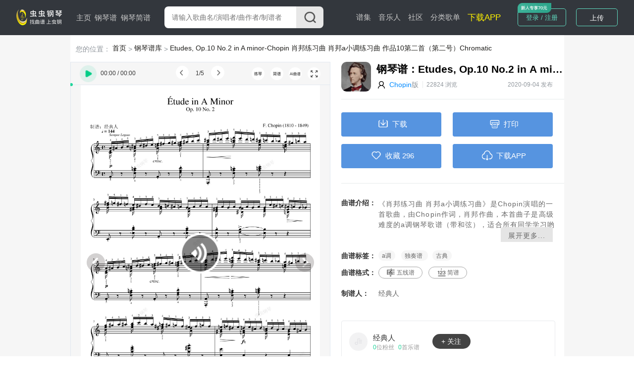

--- FILE ---
content_type: text/css
request_url: https://s201.lzjoy.com/public/web_static/css/print.min.css
body_size: 335
content:
.printModal{font-family:sans-serif;display:flex;text-align:center;font-weight:300;font-size:30px;left:0;top:0;position:absolute;color:#0460b5;width:100%;height:100%;background-color:hsla(0,0%,100%,.91)}.printClose{position:absolute;right:10px;top:10px}.printClose:before{content:"\00D7";font-family:Helvetica Neue,sans-serif;font-weight:100;line-height:1px;padding-top:.5em;display:block;font-size:2em;text-indent:1px;overflow:hidden;height:1.25em;width:1.25em;text-align:center;cursor:pointer}

--- FILE ---
content_type: application/javascript
request_url: https://s201.lzjoy.com/public/web_static/js/myAudio_new.js?1.10
body_size: 1528
content:
function ChongAudio(el, option) {
  this.audios = el || document.getElementsByClassName('music-audio')[0];
  this.progressIng = $('.progress-ing');
  this.t = 0; // 当前秒数
  this.duration = 0; // 音乐总时长
  this.progressIngNum = 0; // 当前播放进度百分比
  this.isMouse = false; // 是否拖拽
  this._progress = 0; // 当前移动进度百分比
  this.timer = null; // 延时器，每500毫秒监听当前播放秒数渲染当前进度
  this.isPalying = false; // 是否在播放
  this.audioRefTimer = true; // 音频刷新定时器
  var _this = this;
  
  //初始化音频时长
  this.init = function (duration) {
	var duration = duration ? duration : '00:00';
    $('.music-max').html(timeleng(duration));
  };

  // 播放
  this.play = function (duration) {
    _this.audios.play();
    _this.isPalying = true;
    _this.audioRefTimer = true
    _this.duration = duration ? duration : _this.audios.duration;
    $('.music-max').html(timeleng(_this.duration));
    _this.audioTimer();
  };

  // 暂停
  this.pause = function () {
	_this.audioRefTimer = false
    _this.audios.pause();
  };

  // 停止
  this.stop = function () {
    _this.t = 0;
    _this.audios.currentTime = 0;
    _this.audios.pause();
    _this.isPalying = false;
    this.progressIng.css('width', 0 + '%');
    $('.music-cur').text(timeleng(0));
    $('#audio_play').css('display', 'block');
    $('#audio_pause').css('display', 'none');
    _this.audioRefTimer = false
  };

  // 监听播放状态 // 暂停
  this.audios.addEventListener('pause', function (e) {
    $('#audio_play').css('display', 'block');
    $('#audio_pause').css('display', 'none');
    _this.isPalying = false;
  });

  // 监听播放状态 // 播放中
  this.audios.addEventListener('playing', function (e) {
    $('#audio_play').css('display', 'none');
    $('#audio_pause').css('display', 'block');
  });

  // 监听播放状态 // 停止
  this.audios.onended = function () {
    _this.stop();
  };
  // 控制当前播放进度条
  this.audioTimer = function () {
	if(_this.audioRefTimer == false){
	   return;
	}
	
    _this.t = parseInt(Math.round(_this.audios.currentTime));
    _this.progressIngNum = (_this.t / _this.duration) * 100;
    $('.progress-ing').css('width', _this.progressIngNum + '%');
    $('.music-range').val(_this.t);
    $('.music-cur').text(timeleng(_this.t));
    _this.t = parseInt(_this.audios.currentTime);

    if (_this.t < _this.duration) {
      $('#audio_play').css('display', 'none');
      $('#audio_pause').css('display', 'block');
      
      timer = setTimeout(_this.audioTimer, 500);
    } else {
      $('#audio_play').css('display', 'block');
      $('#audio_pause').css('display', 'none');
      _this.audioRefTimer = false;
    }
  };

  // 滑块监听鼠标按下
  $('.progress').mousedown(function (e) {
	  console.log('-------------------------');
	  console.log(_this.isPalying);
	  
    if (!_this.isPalying) return;
    var oDiv1 = $('.progress');
    var oDiv2 = $('.progress-ing');
    var oDiv3 = $('.progress-ing-button');
    var mouseStart = 0;
    var mouseEnd = 0;
    _this.isMouse = true;
    mouseStart = e.clientX;
    var downLg = e.clientX - oDiv3.offset().left;
    // 滑块监听鼠标移动
    $(document).mousemove(function (e) {
      if (!_this.isMouse) return;
      var clientX = e.clientX;
      var moveLg = clientX - downLg;
      if (moveLg < 0) {
        moveLg = 0;
      } else if (moveLg > oDiv1.offset().width - oDiv3.offset().width + 20) {
        moveLg = oDiv1.offset().width - oDiv3.offset().width;
      }
      _this._progress = parseInt(
        ((moveLg - oDiv1.offset().left) / oDiv1.width()) * 100
      );
      oDiv2.css('width', _this._progress + '%');
    });

    // 滑块监听鼠标松开
    $(document).mouseup(function (e) {
      if (!_this.isMouse) {
        return;
      }
      if (_this._progress > 0) {
        _this.audios.currentTime =
          parseFloat(_this.duration * _this._progress) / 100;
      } else if (_this._progress >= 110) {
        _this.audios.currentTime = 0;
        _this.duration = 0;
        _this.audios.pause();
        $('.progress-ing').css('width', 0 + '%');
        _this.audioRefTimer = false;
        $('#audio_play').css('display', 'block');
        $('#audio_pause').css('display', 'none');
      }
      document.onmousemove = null;
      document.onmousedown = null;
      document.onmouseup = null;
      _this.isMouse = false;
    });
  });

  $('.progress .progress-ing-button').on('touchstart', function (e) {
    // if (!_this.isPalying) return;
    var oDiv1 = $('.progress');
    var oDiv2 = $('.progress-ing');
    var oDiv3 = $('.progress-ing-button');
    var mouseStart = 0;
    var mouseEnd = 0;
    _this.isMouse = true;
    mouseStart = e.originalEvent.changedTouches[0].clientX;
    var downLg = e.originalEvent.changedTouches[0].clientX - oDiv3.offset().left;
    $('.progress .progress-ing-button').on('touchmove', function (e) {
      if (!_this.isMouse) return;
      var clientX = e.originalEvent.changedTouches[0].clientX ;
      var moveLg = clientX - downLg;
      if (moveLg < 0) {
        moveLg = 0;
      } else if (moveLg > oDiv1.offset().width - oDiv3.offset().width + 20) {
        moveLg = oDiv1.offset().width - oDiv3.offset().width;
      }
      _this._progress = parseInt(
        ((moveLg - oDiv1.offset().left) / oDiv1.width()) * 100
      );
      oDiv2.css('width', _this._progress + '%');
    });
    $(document).on('touchend', function (e) {
      if (!_this.isMouse) {
        return;
      }
      if (_this._progress > 0) {
        _this.audios.currentTime =
          parseFloat(_this.duration * _this._progress) / 100;
      } else if (_this._progress >= 110) {
        _this.audios.currentTime = 0;
        _this.duration = 0;
        _this.audios.pause();
        $('.progress-ing').css('width', 0 + '%');
        _this.audioRefTimer = false;
        $('#audio_play').css('display', 'block');
        $('#audio_pause').css('display', 'none');
      }
      document.onmousemove = null;
      document.onmousedown = null;
      document.onmouseup = null;
      _this.isMouse = false;
    });
  });
}
// 获取播放时间
function timeleng(time) {
  var m = 0,
    s = 0,
    ms = '00',
    ss = '00';
  time = Math.floor(time % 3600);
  m = Math.floor(time / 60);
  s = Math.floor(time % 60);
  ss = s < 10 ? '0' + s : s + '';
  ms = m < 10 ? '0' + m : m + '';
  return ms + ':' + ss;
}


--- FILE ---
content_type: application/javascript
request_url: https://s201.lzjoy.com/public/web_static/js/screenfull.js
body_size: 1269
content:
(function() {
    'use strict';

    var document = typeof window !== 'undefined' && typeof window.document !== 'undefined' ? window.document : {};
    var isCommonjs = typeof module !== 'undefined' && module.exports;

    var fn = (function() {
        var val;

        var fnMap = [
            [
                'requestFullscreen',
                'exitFullscreen',
                'fullscreenElement',
                'fullscreenEnabled',
                'fullscreenchange',
                'fullscreenerror'
            ],
            // New WebKit
            [
                'webkitRequestFullscreen',
                'webkitExitFullscreen',
                'webkitFullscreenElement',
                'webkitFullscreenEnabled',
                'webkitfullscreenchange',
                'webkitfullscreenerror'

            ],
            // Old WebKit
            [
                'webkitRequestFullScreen',
                'webkitCancelFullScreen',
                'webkitCurrentFullScreenElement',
                'webkitCancelFullScreen',
                'webkitfullscreenchange',
                'webkitfullscreenerror'

            ],
            [
                'mozRequestFullScreen',
                'mozCancelFullScreen',
                'mozFullScreenElement',
                'mozFullScreenEnabled',
                'mozfullscreenchange',
                'mozfullscreenerror'
            ],
            [
                'msRequestFullscreen',
                'msExitFullscreen',
                'msFullscreenElement',
                'msFullscreenEnabled',
                'MSFullscreenChange',
                'MSFullscreenError'
            ]
        ];

        var i = 0;
        var l = fnMap.length;
        var ret = {};

        for (; i < l; i++) {
            val = fnMap[i];
            if (val && val[1] in document) {
                for (i = 0; i < val.length; i++) {
                    ret[fnMap[0][i]] = val[i];
                }
                return ret;
            }
        }

        return false;
    })();

    var eventNameMap = {
        change: fn.fullscreenchange,
        error: fn.fullscreenerror
    };

    var screenfull = {
        request: function(element) {
            /*$("#fullscreen").css({ 'background': 'url(./img/btn-exitfullscreen.png) no-repeat center center', 'background-size': '100%' })
            $(".swiper-slide .pu-image").css({ 'height': '90%', 'width': 'unset' })
            $(".swiper-slide .title-payvip").css({ 'width': '825px','margin-top':'0px'});*/
            return new Promise(function(resolve, reject) {
                var onFullScreenEntered = function() {
                    this.off('change', onFullScreenEntered);
                    resolve();
                }.bind(this);

                this.on('change', onFullScreenEntered);

                element = element || document.documentElement;

                var returnPromise = element[fn.requestFullscreen]();

                if (returnPromise instanceof Promise) {
                    returnPromise.then(onFullScreenEntered).catch(reject);
                }
            }.bind(this));
        },
        exit: function() {
            /*$("#fullscreen").css({ 'background': 'url(./img/btn-fullscreen.png) no-repeat center center', 'background-size': '100%' })
            $(".swiper-slide .pu-image").css({ 'height': 'unset', 'width': '80%' })
            $(".swiper-slide .title-payvip").css({ 'width': '100%', 'margin-top': '20px' });*/
            return new Promise(function(resolve, reject) {
                if (!this.isFullscreen) {
                    resolve();
                    return;
                }

                var onFullScreenExit = function() {
                    this.off('change', onFullScreenExit);
                    resolve();
                }.bind(this);

                this.on('change', onFullScreenExit);

                var returnPromise = document[fn.exitFullscreen]();

                if (returnPromise instanceof Promise) {
                    returnPromise.then(onFullScreenExit).catch(reject);
                }
            }.bind(this));
        },
        toggle: function(element) {
            return this.isFullscreen ? this.exit() : this.request(element);
        },
        onchange: function(callback) {
            this.on('change', callback);
        },
        onerror: function(callback) {
            this.on('error', callback);
        },
        on: function(event, callback) {
            var eventName = eventNameMap[event];
            if (eventName) {
                document.addEventListener(eventName, callback, false);
            }
        },
        off: function(event, callback) {
            var eventName = eventNameMap[event];
            if (eventName) {
                document.removeEventListener(eventName, callback, false);
            }
        },
        raw: fn
    };

    if (!fn) {
        if (isCommonjs) {
            module.exports = { isEnabled: false };
        } else {
            window.screenfull = { isEnabled: false };
        }

        return;
    }

    Object.defineProperties(screenfull, {
        isFullscreen: {
            get: function() {
                return Boolean(document[fn.fullscreenElement]);
            }
        },
        element: {
            enumerable: true,
            get: function() {
                return document[fn.fullscreenElement];
            }
        },
        isEnabled: {
            enumerable: true,
            get: function() {
                // Coerce to boolean in case of old WebKit
                return Boolean(document[fn.fullscreenEnabled]);
            }
        }
    });

    if (isCommonjs) {
        module.exports = screenfull;
    } else {
        window.screenfull = screenfull;
    }
})();